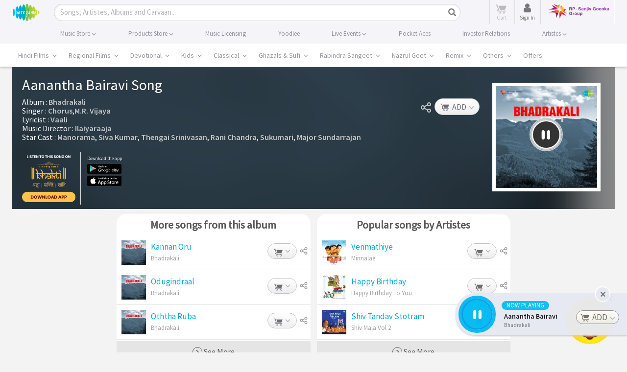

--- FILE ---
content_type: text/html; charset=UTF-8
request_url: https://www.saregama.com/ajax?action=view&type=playsong&id=35224&cType=1
body_size: 383
content:
[{"song_name":"Aanantha Bairavi","isrc":"INH100229720","song_id":"35224","album_id":"16277","album_name":"Bhadrakali","artist_arr":"Manorama,Siva Kumar,Thengai Srinivasan,Rani Chandra,Sukumari,Major Sundarrajan,Ilaiyaraaja,Vaali,Chorus,M.R. Vijaya","language_name":"Tamil","album_image":"https:\/\/s.saregama.tech\/image\/c\/s\/6\/01\/e2\/bhadrakali_1482818813.jpg","song_url":"https:\/\/www.saregama.com\/song\/aanantha-bairavi_35224","param":"","playurl":"https:\/\/download02.saregama.com\/secure\/174228\/mp4\/0\/INH100229720_32_a.mp4?e=1770068423&h=6f5c377867d3c1ecd11c5591c1f4bd2a","price_mp3":"$0.99","price_hd":"$2.49","dialogue":0,"FULLSONG":1,"section":"INITIATED","SONGIDSCOOKIECOUNT":0,"SONGIDSCOOKIEARR":null}]

--- FILE ---
content_type: text/html; charset=utf-8
request_url: https://www.google.com/recaptcha/api2/aframe
body_size: 120
content:
<!DOCTYPE HTML><html><head><meta http-equiv="content-type" content="text/html; charset=UTF-8"></head><body><script nonce="r4GrtHwSQDJY-9jWMA51_A">/** Anti-fraud and anti-abuse applications only. See google.com/recaptcha */ try{var clients={'sodar':'https://pagead2.googlesyndication.com/pagead/sodar?'};window.addEventListener("message",function(a){try{if(a.source===window.parent){var b=JSON.parse(a.data);var c=clients[b['id']];if(c){var d=document.createElement('img');d.src=c+b['params']+'&rc='+(localStorage.getItem("rc::a")?sessionStorage.getItem("rc::b"):"");window.document.body.appendChild(d);sessionStorage.setItem("rc::e",parseInt(sessionStorage.getItem("rc::e")||0)+1);localStorage.setItem("rc::h",'1770057628632');}}}catch(b){}});window.parent.postMessage("_grecaptcha_ready", "*");}catch(b){}</script></body></html>